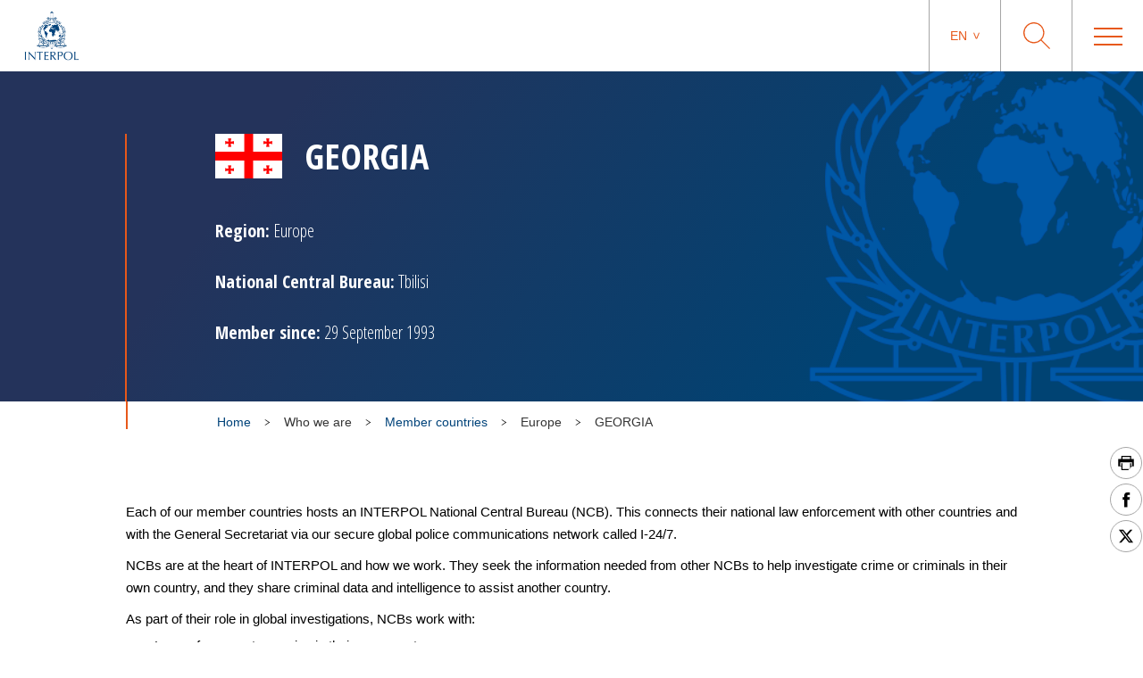

--- FILE ---
content_type: text/html; charset=UTF-8
request_url: https://www.interpol.int/Who-we-are/Member-countries/Europe/GEORGIA
body_size: 7120
content:
<!DOCTYPE html>
<html>
    <head>
        <meta charset="utf-8">
        <meta name="viewport" content="width=device-width,initial-scale=1">
        <link rel="icon" href="/build/images/favicon/favicon.3f2bd244.ico" type="image/x-icon">

                            

    <title>Georgia</title>
    <meta property="og:title" content="Georgia" />
    <meta name="twitter:title" content="Georgia">
    <meta name="twitter:card" content="summary_large_image">

    <meta name="description" content="" />
    <meta property="og:description" content="" />
    <meta name="twitter:description" content="">


    <meta property="og:url" content="https://www.interpol.int/Who-we-are/Member-countries/Europe/GEORGIA" />

    <meta name="keywords" content="Georgia" />

    <meta name="robots" content="index, follow" />

    <link rel="canonical" href="https://www.interpol.int/Who-we-are/Member-countries/Europe/GEORGIA" />

            <link rel="alternate" hreflang="en" href="/en/Who-we-are/Member-countries/Europe/GEORGIA"/>
                <link rel="alternate" hreflang="fr" href="/fr/Qui-nous-sommes/Les-pays-membres/Europe/GEORGIE"/>
                <link rel="alternate" hreflang="es" href="/es/Quienes-somos/Paises-miembros/Europa/GEORGIA"/>
                <link rel="alternate" hreflang="ar" href="/ar/3/10/4/18"/>
                <meta http-equiv="content-language" content="en">
                
        
                    <link rel="stylesheet" href="/build/main-int-css.47979c17.css">
            </head>
<body dir="ltr">

<div class="content">

            <header class="header">
    <div class="header__container">

                <a href="/" class="header__logo nuxt-link-exact-active nuxt-link-active">
                            <img class="header__logo__img" src="/build/images/logo.e44aaf3c.webp" alt="Interpol Logo" />
            
                            <img class="header__logo__img--sticky" src="/build/images/logo-text-only.3bbd41df.webp" alt="Interpol Logo" />
                    </a>

        <div class="header__right">

                        <nav class="navigation js-MenuMobile">
    <button class="navigation__HiddenCloseButton"></button>
    <ul class="navigation__menu">

                                <li class="navigation__menu__item">

                                    <span class="navigation__link js-toggleSubMenuDesktop"
                          >
                        Who we are
                    </span>
                    <ul class="navigation__submenu">
                                                                                <li>
                                <ul class="navigation__submenuList js-toggleSubMenuMobile">
                                    <li class="navigation__title">
                                                                                    <a href="/Who-we-are/What-is-INTERPOL"
                                                                                               title="What is INTERPOL?"                                                                                           >What is INTERPOL?</a>
                                                                            </li>
                                                                    </ul>
                            </li>
                                                                                <li>
                                <ul class="navigation__submenuList js-toggleSubMenuMobile">
                                    <li class="navigation__title">
                                                                                    <a href="/Who-we-are/General-Secretariat"
                                                                                               title="General Secretariat"                                                                                           >General Secretariat</a>
                                                                            </li>
                                                                    </ul>
                            </li>
                                                                                <li>
                                <ul class="navigation__submenuList js-toggleSubMenuMobile">
                                    <li class="navigation__title">
                                                                                    <a href="/Who-we-are/Governance"
                                                                                               title="Governance"                                                                                           >Governance</a>
                                                                            </li>
                                                                    </ul>
                            </li>
                                                                                <li>
                                <ul class="navigation__submenuList js-toggleSubMenuMobile">
                                    <li class="navigation__title">
                                                                                    <a href="/Who-we-are/Member-countries"
                                                                                               title="Member countries"                                                                                           >Member countries</a>
                                                                            </li>
                                                                    </ul>
                            </li>
                                                                                <li>
                                <ul class="navigation__submenuList js-toggleSubMenuMobile">
                                    <li class="navigation__title">
                                                                                    <a href="/Who-we-are/Strategic-Framework"
                                                                                               title="Strategic Framework"                                                                                           >Strategic Framework</a>
                                                                            </li>
                                                                    </ul>
                            </li>
                                                                                <li>
                                <ul class="navigation__submenuList js-toggleSubMenuMobile">
                                    <li class="navigation__title">
                                                                                    <a href="/Who-we-are/Legal-framework"
                                                                                               title="Legal framework"                                                                                           >Legal framework</a>
                                                                            </li>
                                                                    </ul>
                            </li>
                                                                                <li>
                                <ul class="navigation__submenuList js-toggleSubMenuMobile">
                                    <li class="navigation__title">
                                                                                    <a href="/Who-we-are/Our-funding"
                                                                                               title="Our funding"                                                                                           >Our funding</a>
                                                                            </li>
                                                                    </ul>
                            </li>
                                                                                <li>
                                <ul class="navigation__submenuList js-toggleSubMenuMobile">
                                    <li class="navigation__title">
                                                                                    <a href="/Who-we-are/Our-history"
                                                                                               title="Our history"                                                                                           >Our history</a>
                                                                            </li>
                                                                    </ul>
                            </li>
                                                                                <li>
                                <ul class="navigation__submenuList js-toggleSubMenuMobile">
                                    <li class="navigation__title">
                                                                                    <a href="/Who-we-are/Our-partners"
                                                                                               title="Our partners"                                                                                           >Our partners</a>
                                                                            </li>
                                                                    </ul>
                            </li>
                                                                                <li>
                                <ul class="navigation__submenuList js-toggleSubMenuMobile">
                                    <li class="navigation__title">
                                                                                    <a href="/Who-we-are/Commission-for-the-Control-of-INTERPOL-s-Files-CCF"
                                                                                               title="Commission for the Control of INTERPOL’s Files"                                                                                           >Commission for the Control of INTERPOL’s Files</a>
                                                                            </li>
                                                                    </ul>
                            </li>
                                            </ul>
                            </li>
                                <li class="navigation__menu__item">

                                    <span class="navigation__link js-toggleSubMenuDesktop"
                          >
                        Crimes
                    </span>
                    <ul class="navigation__submenu">
                                                                                <li>
                                <ul class="navigation__submenuList js-toggleSubMenuMobile">
                                    <li class="navigation__title">
                                                                                    <a href="/Crimes/Corruption"
                                                                                               title="Corruption"                                                                                           >Corruption</a>
                                                                            </li>
                                                                    </ul>
                            </li>
                                                                                <li>
                                <ul class="navigation__submenuList js-toggleSubMenuMobile">
                                    <li class="navigation__title">
                                                                                    <a href="/Crimes/Counterfeit-currency-and-security-documents"
                                                                                               title="Counterfeit currency and documents"                                                                                           >Counterfeit currency and documents</a>
                                                                            </li>
                                                                    </ul>
                            </li>
                                                                                <li>
                                <ul class="navigation__submenuList js-toggleSubMenuMobile">
                                    <li class="navigation__title">
                                                                                    <a href="/Crimes/Crimes-against-children"
                                                                                               title="Crimes against children"                                                                                           >Crimes against children</a>
                                                                            </li>
                                                                    </ul>
                            </li>
                                                                                <li>
                                <ul class="navigation__submenuList js-toggleSubMenuMobile">
                                    <li class="navigation__title">
                                                                                    <a href="/Crimes/Cultural-heritage-crime"
                                                                                               title="Cultural heritage crime"                                                                                           >Cultural heritage crime</a>
                                                                            </li>
                                                                    </ul>
                            </li>
                                                                                <li>
                                <ul class="navigation__submenuList js-toggleSubMenuMobile">
                                    <li class="navigation__title">
                                                                                    <a href="/Crimes/Cybercrime"
                                                                                               title="Cybercrime"                                                                                           >Cybercrime</a>
                                                                            </li>
                                                                    </ul>
                            </li>
                                                                                <li>
                                <ul class="navigation__submenuList js-toggleSubMenuMobile">
                                    <li class="navigation__title">
                                                                                    <a href="/Crimes/Drug-trafficking"
                                                                                               title="Drug Trafficking"                                                                                           >Drug Trafficking</a>
                                                                            </li>
                                                                    </ul>
                            </li>
                                                                                <li>
                                <ul class="navigation__submenuList js-toggleSubMenuMobile">
                                    <li class="navigation__title">
                                                                                    <a href="/Crimes/Environmental-crime"
                                                                                               title="Environmental crime"                                                                                           >Environmental crime</a>
                                                                            </li>
                                                                    </ul>
                            </li>
                                                                                <li>
                                <ul class="navigation__submenuList js-toggleSubMenuMobile">
                                    <li class="navigation__title">
                                                                                    <a href="/Crimes/Financial-crime"
                                                                                               title="Financial crime"                                                                                           >Financial crime</a>
                                                                            </li>
                                                                    </ul>
                            </li>
                                                                                <li>
                                <ul class="navigation__submenuList js-toggleSubMenuMobile">
                                    <li class="navigation__title">
                                                                                    <a href="/Crimes/Firearms-trafficking"
                                                                                               title="Firearms trafficking"                                                                                           >Firearms trafficking</a>
                                                                            </li>
                                                                    </ul>
                            </li>
                                                                                <li>
                                <ul class="navigation__submenuList js-toggleSubMenuMobile">
                                    <li class="navigation__title">
                                                                                    <a href="/Crimes/Human-trafficking-and-migrant-smuggling"
                                                                                               title="Human trafficking and migrant smuggling"                                                                                           >Human trafficking and migrant smuggling</a>
                                                                            </li>
                                                                    </ul>
                            </li>
                                                                                <li>
                                <ul class="navigation__submenuList js-toggleSubMenuMobile">
                                    <li class="navigation__title">
                                                                                    <a href="/Crimes/Illicit-goods"
                                                                                               title="Illicit goods"                                                                                           >Illicit goods</a>
                                                                            </li>
                                                                    </ul>
                            </li>
                                                                                <li>
                                <ul class="navigation__submenuList js-toggleSubMenuMobile">
                                    <li class="navigation__title">
                                                                                    <a href="/Crimes/Maritime-crime"
                                                                                               title="Maritime crime"                                                                                           >Maritime crime</a>
                                                                            </li>
                                                                    </ul>
                            </li>
                                                                                <li>
                                <ul class="navigation__submenuList js-toggleSubMenuMobile">
                                    <li class="navigation__title">
                                                                                    <a href="/Crimes/Organized-crime"
                                                                                               title="Organized crime"                                                                                           >Organized crime</a>
                                                                            </li>
                                                                    </ul>
                            </li>
                                                                                <li>
                                <ul class="navigation__submenuList js-toggleSubMenuMobile">
                                    <li class="navigation__title">
                                                                                    <a href="/Crimes/Terrorism"
                                                                                               title="Terrorism"                                                                                           >Terrorism</a>
                                                                            </li>
                                                                    </ul>
                            </li>
                                                                                <li>
                                <ul class="navigation__submenuList js-toggleSubMenuMobile">
                                    <li class="navigation__title">
                                                                                    <a href="/Crimes/Vehicle-crime"
                                                                                               title="Vehicle crime"                                                                                           >Vehicle crime</a>
                                                                            </li>
                                                                    </ul>
                            </li>
                                                                                <li>
                                <ul class="navigation__submenuList js-toggleSubMenuMobile">
                                    <li class="navigation__title">
                                                                                    <a href="/Crimes/War-crimes"
                                                                                               title="War crimes"                                                                                           >War crimes</a>
                                                                            </li>
                                                                    </ul>
                            </li>
                                            </ul>
                            </li>
                                <li class="navigation__menu__item">

                                    <span class="navigation__link js-toggleSubMenuDesktop"
                          >
                        How we work
                    </span>
                    <ul class="navigation__submenu">
                                                                                <li>
                                <ul class="navigation__submenuList js-toggleSubMenuMobile">
                                    <li class="navigation__title">
                                                                                    <a href="/How-we-work/Border-management"
                                                                                               title="Border management"                                                                                           >Border management</a>
                                                                            </li>
                                                                    </ul>
                            </li>
                                                                                <li>
                                <ul class="navigation__submenuList js-toggleSubMenuMobile">
                                    <li class="navigation__title">
                                                                                    <a href="/How-we-work/Capacity-building"
                                                                                               title="Capacity building"                                                                                           >Capacity building</a>
                                                                            </li>
                                                                    </ul>
                            </li>
                                                                                <li>
                                <ul class="navigation__submenuList js-toggleSubMenuMobile">
                                    <li class="navigation__title">
                                                                                    <a href="/How-we-work/Command-and-Coordination-Centre"
                                                                                               title="Command and coordination centre"                                                                                           >Command and coordination centre</a>
                                                                            </li>
                                                                    </ul>
                            </li>
                                                                                <li>
                                <ul class="navigation__submenuList js-toggleSubMenuMobile">
                                    <li class="navigation__title">
                                                                                    <a href="/How-we-work/Criminal-intelligence-analysis"
                                                                                               title="Criminal intelligence analysis"                                                                                           >Criminal intelligence analysis</a>
                                                                            </li>
                                                                    </ul>
                            </li>
                                                                                <li>
                                <ul class="navigation__submenuList js-toggleSubMenuMobile">
                                    <li class="navigation__title">
                                                                                    <a href="/How-we-work/Databases"
                                                                                               title="Databases"                                                                                           >Databases</a>
                                                                            </li>
                                                                    </ul>
                            </li>
                                                                                <li>
                                <ul class="navigation__submenuList js-toggleSubMenuMobile">
                                    <li class="navigation__title">
                                                                                    <a href="/How-we-work/Forensics"
                                                                                               title="Forensics"                                                                                           >Forensics</a>
                                                                            </li>
                                                                    </ul>
                            </li>
                                                                                <li>
                                <ul class="navigation__submenuList js-toggleSubMenuMobile">
                                    <li class="navigation__title">
                                                                                    <a href="/How-we-work/Fugitive-investigative-support"
                                                                                               title="Fugitive investigative support"                                                                                           >Fugitive investigative support</a>
                                                                            </li>
                                                                    </ul>
                            </li>
                                                                                <li>
                                <ul class="navigation__submenuList js-toggleSubMenuMobile">
                                    <li class="navigation__title">
                                                                                    <a href="/How-we-work/I-Checkit"
                                                                                               title="I-Checkit"                                                                                           >I-Checkit</a>
                                                                            </li>
                                                                    </ul>
                            </li>
                                                                                <li>
                                <ul class="navigation__submenuList js-toggleSubMenuMobile">
                                    <li class="navigation__title">
                                                                                    <a href="/How-we-work/I-CORE-our-vision-for-change"
                                                                                               title="I-CORE: our vision for change"                                                                                           >I-CORE: our vision for change</a>
                                                                            </li>
                                                                    </ul>
                            </li>
                                                                                <li>
                                <ul class="navigation__submenuList js-toggleSubMenuMobile">
                                    <li class="navigation__title">
                                                                                    <a href="/How-we-work/Innovation"
                                                                                               title="Innovation"                                                                                           >Innovation</a>
                                                                            </li>
                                                                    </ul>
                            </li>
                                                                                <li>
                                <ul class="navigation__submenuList js-toggleSubMenuMobile">
                                    <li class="navigation__title">
                                                                                    <a href="/How-we-work/INTERPOL-response-teams"
                                                                                               title="INTERPOL response teams"                                                                                           >INTERPOL response teams</a>
                                                                            </li>
                                                                    </ul>
                            </li>
                                                                                <li>
                                <ul class="navigation__submenuList js-toggleSubMenuMobile">
                                    <li class="navigation__title">
                                                                                    <a href="/How-we-work/Project-Stadia"
                                                                                               title="Major event security"                                                                                           >Major event security</a>
                                                                            </li>
                                                                    </ul>
                            </li>
                                                                                <li>
                                <ul class="navigation__submenuList js-toggleSubMenuMobile">
                                    <li class="navigation__title">
                                                                                    <a href="/How-we-work/Notices"
                                                                                               title="Notices"                                                                                           >Notices</a>
                                                                            </li>
                                                                    </ul>
                            </li>
                                                                                <li>
                                <ul class="navigation__submenuList js-toggleSubMenuMobile">
                                    <li class="navigation__title">
                                                                                    <a href="/How-we-work/Safeguarding-vulnerable-communities"
                                                                                               title="Safeguarding vulnerable communities"                                                                                           >Safeguarding vulnerable communities</a>
                                                                            </li>
                                                                    </ul>
                            </li>
                                            </ul>
                            </li>
                                <li class="navigation__menu__item">

                                    <span class="navigation__link js-toggleSubMenuDesktop"
                          >
                        What you can do
                    </span>
                    <ul class="navigation__submenu">
                                                                                <li>
                                <ul class="navigation__submenuList js-toggleSubMenuMobile">
                                    <li class="navigation__title">
                                                                                    <a href="/What-you-can-do/Stay-safe"
                                                                                               title="Stay safe"                                                                                           >Stay safe</a>
                                                                            </li>
                                                                    </ul>
                            </li>
                                                                                <li>
                                <ul class="navigation__submenuList js-toggleSubMenuMobile">
                                    <li class="navigation__title">
                                                                                    <a href="/What-you-can-do/Help-us-find"
                                                                                               title="Help us find"                                                                                           >Help us find</a>
                                                                            </li>
                                                                    </ul>
                            </li>
                                                                                <li>
                                <ul class="navigation__submenuList js-toggleSubMenuMobile">
                                    <li class="navigation__title">
                                                                                    <a href="/What-you-can-do/If-you-need-help"
                                                                                               title="If you need help"                                                                                           >If you need help</a>
                                                                            </li>
                                                                    </ul>
                            </li>
                                                                                <li>
                                <ul class="navigation__submenuList js-toggleSubMenuMobile">
                                    <li class="navigation__title">
                                                                                    <a href="/What-you-can-do/Careers"
                                                                                               title="Work for us"                                                                                           >Work for us</a>
                                                                            </li>
                                                                    </ul>
                            </li>
                                            </ul>
                            </li>
                                <li class="navigation__menu__item">

                                    <a href="/News-and-Events"
                       class="navigation__link navigation__menu__item--DirectURL"
                                               title="News"                       >
                        News
                    </a>
                            </li>
                                <li class="navigation__menu__item">

                                    <a href="/How-we-work/Notices/Red-Notices/View-Red-Notices"
                       class="navigation__link navigation__menu__item--DirectURL"
                                               title="Wanted persons"                       >
                        Wanted persons
                    </a>
                            </li>
                                <li class="navigation__menu__item">

                                    <a href="/What-you-can-do/Identify-Me"
                       class="navigation__link navigation__menu__item--DirectURL"
                                               title="Identify Me"                        style="color:#FF3300;">
                        Identify Me
                    </a>
                            </li>
            </ul>
</nav>

            <div class="header__actions">

                                                    <div class="langage">
            <span class="langage__current js-toggleLanguageMenu"><a href="#">en</a></span>
        <ul class="langage__choices">
                            <li class="langage__choice js-toggleLanguageSelect">
                    <a href="/en/Who-we-are/Member-countries/Europe/GEORGIA" title="English">en</a>
                </li>
                            <li class="langage__choice js-toggleLanguageSelect">
                    <a href="/fr/Qui-nous-sommes/Les-pays-membres/Europe/GEORGIE" title="French">fr</a>
                </li>
                            <li class="langage__choice js-toggleLanguageSelect">
                    <a href="/es/Quienes-somos/Paises-miembros/Europa/GEORGIA" title="Spanish">es</a>
                </li>
                            <li class="langage__choice js-toggleLanguageSelect">
                    <a href="/ar/3/10/4/18" title="Arabic">ar</a>
                </li>
                    </ul>
    </div>
                
                <div class="search__toggle js-toggleSearch">
    <svg class="search__logo" xmlns="http://www.w3.org/2000/svg" viewBox="0 0 30 30">
        <title>icon-loupe</title>
        <path d="M22.25,11.75A10.45,10.45,0,1,0,11.8,22.2,10.45,10.45,0,0,0,22.25,11.75ZM30,29.1l-.9.9-9.5-9.5a11.74,11.74,0,1,1,.9-.9Z"/>
    </svg>
    <svg class="search__closesearch" xmlns="http://www.w3.org/2000/svg" xmlns:xlink="http://www.w3.org/1999/xlink" width="23px" height="23px" viewBox="0 0 23 23">
        <path fillRule="evenodd" d="M 22.81 22.11C 22.81 22.11 22.11 22.81 22.11 22.81 22.11 22.81 11.5 12.21 11.5 12.21 11.5 12.21 0.89 22.81 0.89 22.81 0.89 22.81 0.19 22.11 0.19 22.11 0.19 22.11 10.79 11.5 10.79 11.5 10.79 11.5 0.19 0.89 0.19 0.89 0.19 0.89 0.89 0.19 0.89 0.19 0.89 0.19 11.5 10.79 11.5 10.79 11.5 10.79 22.11 0.19 22.11 0.19 22.11 0.19 22.81 0.89 22.81 0.89 22.81 0.89 12.21 11.5 12.21 11.5 12.21 11.5 22.81 22.11 22.81 22.11Z" fill="rgb(241,243,244)"/>
    </svg>
</div>

<div class="search">
    <h2>What are you searching for ?</h2>
    <form class="search__actions" action="/Search-Page">
        <input name="search" class="search__input" placeholder="Type your search ..." type="text" />
        <button class="search__trigger">
            <svg class="search__logo" xmlns="http://www.w3.org/2000/svg" viewBox="0 0 30 30">
                <title>icon-loupe</title>
                <path d="M22.25,11.75A10.45,10.45,0,1,0,11.8,22.2,10.45,10.45,0,0,0,22.25,11.75ZM30,29.1l-.9.9-9.5-9.5a11.74,11.74,0,1,1,.9-.9Z"/>
            </svg>
        </button>
    </form>
</div>

                <div class="menu__toggle js-toggleMenuMobile">
                    <div class="menu__toggle__btn">
                        <span></span>
                    </div>
                </div>

            </div>

        </div>
    </div>
</header>

    
            <div class="countrysingle ">
                                            



<div class="countryBanner">
    <div class="container countryBanner__container">
        <div class="countryBanner__content">
            <h1 class="countryBanner__title">
                                    <img src="https://www.interpol.int/var/interpol/storage/images/7/5/1/4/4157-5-eng-GB/86a777474e31-GEORGIA-.png" width="auto" height="50" alt="Georgia" />
                                <span>GEORGIA</span>
            </h1>
            <div class="countryBanner__moreInfos">
                <div class=""><strong>Region:</strong> Europe</div>
                <div class=""><strong>National Central Bureau:</strong> Tbilisi</div>
                <div class=""><strong>Member since:</strong> 29 September 1993</div>
            </div>
        </div>
    </div>
</div>

        
        
                                                    <div class="container breadcrumb">
        <div class="breadcrumb__wrapper">
                        <script type="application/ld+json">
                {
                    "@context": "http://schema.org",
                    "@type": "BreadcrumbList",
                    "itemListElement": [
                                                    {
                                "@type": "ListItem",
                                "position": 1,
                                "item": {
                                    "@id": "_:b1",
                                    "name": "Who we are"
                                }
                            },                                                    {
                                "@type": "ListItem",
                                "position": 2,
                                "item": {
                                    "@id": "https://www.interpol.int/Who-we-are/Member-countries",
                                    "name": "Member countries"
                                }
                            },                                                    {
                                "@type": "ListItem",
                                "position": 3,
                                "item": {
                                    "@id": "_:b3",
                                    "name": "Europe"
                                }
                            },                                                    {
                                "@type": "ListItem",
                                "position": 4,
                                "item": {
                                    "@id": "https://www.interpol.int/Who-we-are/Member-countries/Europe/GEORGIA",
                                    "name": "GEORGIA"
                                }
                            }                                            ]
                }
            </script>
            <span>
                <a href="/">Home</a>
            </span>
                            <div class="breadcrumb__arrow">
                    <img src="/build/images/arrow-down.7a47c218.svg" alt=">" />
                </div>
                <span>
                                            Who we are
                                    </span>
                            <div class="breadcrumb__arrow">
                    <img src="/build/images/arrow-down.7a47c218.svg" alt=">" />
                </div>
                <span>
                    <a href="/Who-we-are/Member-countries">                        Member countries
                    </a>                </span>
                            <div class="breadcrumb__arrow">
                    <img src="/build/images/arrow-down.7a47c218.svg" alt=">" />
                </div>
                <span>
                                            Europe
                                    </span>
                            <div class="breadcrumb__arrow">
                    <img src="/build/images/arrow-down.7a47c218.svg" alt=">" />
                </div>
                <span class="active">
                                            GEORGIA
                                    </span>
                    </div>
    </div>

                    
        
                                                <div class="sharesShortcuts">
    <div class="sharesShortcuts__wrapper">
        <div class="sharesShortcuts__content">
            <a href="javascript:window.print();" class="sharesShortcuts__urlSocial print">
                <img src="[data-uri]" alt="Print this page" class="sharesShortcuts__iconSocial">
            </a>
                                <a class="sharesShortcuts__urlSocial" href="https://www.facebook.com/sharer.php?u=https://www.interpol.int/Who-we-are/Member-countries/Europe/GEORGIA" title="Share this page" target="_blank">
        <img class="sharesShortcuts__iconSocial" src="/build/images/socials/icon-Facebook.a15116b8.svg" alt="Facebook INTERPOL"/>
</a>

                             <a class="sharesShortcuts__urlSocial" href="https://x.com/intent/post?url=https://www.interpol.int/Who-we-are/Member-countries/Europe/GEORGIA&amp;text=INTERPOL - X INTERPOL%0D" title="Share this page" target="_blank">
        <img class="sharesShortcuts__iconSocial" src="/build/images/socials/icon-X.0c511b16.svg" alt="X INTERPOL"/>
</a>

                        <a href="javascript:window.scrollTo(0,0);" class="sharesShortcuts__urlSocial scrollTop">
                <img src="/build/images/arrow-up-stroke.76924688.svg" alt="Scroll to top" class="sharesShortcuts__iconSocial">
            </a>
        </div>
    </div>
</div>
                    
        
                                    <div class="container pageDescription">
            </div>

        
        
        
        <div class="container">
            <div class="ezrichtext-field"><p>Each of our member countries hosts an INTERPOL National Central Bureau (NCB). This connects their national law enforcement with other countries and with the General Secretariat via our secure global police communications network called I-24/7.</p><p>NCBs are at the heart of INTERPOL and how we work. They seek the information needed from other NCBs to help investigate crime or criminals in their own country, and they share criminal data and intelligence to assist another country.&nbsp;&nbsp;&nbsp;</p><p>As part of their role in global investigations, NCBs work with:</p><ul><li>Law enforcement agencies in their own country</li><li>Other NCBs and Sub-Bureaus around the world</li><li>The General Secretariat&rsquo;s offices worldwide</li></ul><p>NCBs contribute national crime data to our global <a href="/How-we-work/Databases">databases</a>, in accordance with their respective national laws, and cooperate on cross-border investigations, operations and arrests.</p>
</div>

        </div>

                    <div class="greySection greySection--blueTitles">
        
                            <div class="container">
                <h2>See also</h2>
                <div class="links">
                    <div class="newsItem"><div class="newsItem__wrapper"><div class="newsItem__wrapperImg"><img src="https://www.interpol.int/var/interpol/storage/images/_aliases/embed_news_events/3/2/6/7/117623-1-eng-GB/844bc108a4df-Preview-NCB.jpg" width="250" height="165" alt="INTERPOL NCB" class="newsItem__img" /></div><div class="newsItem__wrapperTxt"><div class="newsItem__centeredContent"><a href="/Who-we-are/Member-countries/National-Central-Bureaus-NCBs"><h3 class="newsItem__mainTitle">National Central Bureaus (NCBs)</h3></a></div></div></div></div><div class="newsItem"><div class="newsItem__wrapper"><div class="newsItem__wrapperImg"><img src="https://www.interpol.int/var/interpol/storage/images/_aliases/embed_news_events/5/3/0/6/146035-1-eng-GB/3977e9636d0b-01_GOVERNANCE_1024x646.jpg" width="250" height="165" alt="Interpol general assembly 2018" class="newsItem__img" /></div><div class="newsItem__wrapperTxt"><div class="newsItem__centeredContent"><a href="/Who-we-are/Governance"><h3 class="newsItem__mainTitle">Governance</h3></a></div></div></div></div><div class="links__linkItem"><div class="LinkItem"><div class="LinkItem__wrapper"><div class="LinkItem__containerPicto"><img src="[data-uri]" class="LinkItem__picto"></div><div class="LinkItem__content"><a class="LinkItem__text" href="/Who-we-are/Member-countries">Member countries</a></div></div></div></div><div class="newsItem"><div class="newsItem__wrapper"><div class="newsItem__wrapperImg"><img src="https://www.interpol.int/var/interpol/storage/images/_aliases/embed_news_events/7/2/0/9/409027-1-eng-GB/c4dbf1c764f2-GA-Morocco-7b.jpeg" width="250" height="165" alt="GA Morocco 7b.jpeg" class="newsItem__img" /></div><div class="newsItem__wrapperTxt"><div class="newsItem__centeredContent"><a href="/Who-we-are/Governance/General-Assembly"><h3 class="newsItem__mainTitle">General Assembly</h3></a></div></div></div></div><div class="newsItem"><div class="newsItem__wrapper"><div class="newsItem__wrapperImg"><img src="https://www.interpol.int/var/interpol/storage/images/_aliases/embed_news_events/9/8/7/4/114789-5-eng-GB/6fc96c241b54-Poster-generique-Notices.jpg" width="250" height="165" alt="INTERPOL Notices" class="newsItem__img" /></div><div class="newsItem__wrapperTxt"><div class="newsItem__centeredContent"><a href="/How-we-work/Notices"><h3 class="newsItem__mainTitle">Notices</h3></a></div></div></div></div>
                </div>
            </div>
        
                    </div>
        
                    
        
            </div>

            <footer class="footer">
    <div class="container">
        <div class="footer__col">
                            <img class="footer__logo" src="/build/images/logo-blanc.3439dee5.png" alt="Interpol Logo" />
                    </div>
                    <div class="footer__col">
    <span class="footer__col__title">Connect with us</span>
    <ul class="footer__col__list">
                    <li><a href="/Contacts/Contact-INTERPOL" >
            Contact INTERPOL
        </a></li>
                    <li><a href="/What-you-can-do/Careers">
    Careers
</a></li>
                    <li><a href="/Who-we-are/Procurement">
    Procurement
</a></li>
                    <li><a href="/Who-we-are/Commission-for-the-Control-of-INTERPOL-s-Files-CCF/About-the-CCF">
    About the CCF
</a></li>
            </ul>
</div>
                    <div class="footer__col">
    <span class="footer__col__title">Resources</span>
    <ul class="footer__col__list">
                    <li><a href="/News-and-Events">
    News and Events
</a></li>
                    <li><a href="/Resources/Information-for-journalists">
    Information for journalists
</a></li>
                    <li><a href="/Resources/Documents">
    Documents
</a></li>
                    <li><a href="/Resources/INTERPOL-Spotlight">
    INTERPOL Spotlight
</a></li>
            </ul>
</div>
                    <div class="footer__col">
    <span class="footer__col__title">Policies</span>
    <ul class="footer__col__list">
                    <li><a href="/Who-we-are/Cookie-policy">
    Cookie policy
</a></li>
                    <li><a href="/Who-we-are/Privacy-policy">
    Privacy policy
</a></li>
                    <li><a href="/Who-we-are/Terms-of-use">
    Terms of use
</a></li>
                    <li><a href="/Who-we-are/Legal-framework/Name-and-logo">
    Name and logo
</a></li>
            </ul>
</div>
                        <div class="footer__col">
    <span class="footer__col__title">Social media</span>
    <ul class="footer__col__list footer__col__list--social">
                    <li><a class="footer__social" href="https://www.facebook.com/InterpolHQ" title="">
    <img src="/build/images/socials/Facebook.38526921.svg" alt="Facebook INTERPOL"/>
</a></li>
                    <li><a class="footer__social" href="https://x.com/interpol_hq" title="">
    <img src="/build/images/socials/X.21381816.svg" alt="X INTERPOL"/>
</a></li>
                    <li><a class="footer__social" href="https://www.youtube.com/user/INTERPOLHQ" title="">
    <img src="/build/images/socials/Youtube.6b404f30.svg" alt="Youtube INTERPOL"/>
</a></li>
                    <li><a class="footer__social" href="https://www.instagram.com/interpol_hq/" title="">
    <img src="/build/images/socials/Instagram.ff876c00.svg" alt="Instagram INTERPOL"/>
</a></li>
                    <li><a class="footer__social" href="https://www.linkedin.com/company/interpol" title="">
    <img src="/build/images/socials/LinkedIn.373107d7.svg" alt="LinkedIn INTERPOL"/>
</a></li>
                    <li><a class="footer__social" href="https://www.flickr.com/photos/interpol/albums/" title="INTERPOL_HQ">
    <img src="/build/images/socials/Flickr.54e87f6f.svg" alt="Flickr"/>
</a></li>
            </ul>
</div>
            </div>

    <div class="subFooter">
        <a href="/sitemap">Site Map</a>
        <span><a href="#cookie_manager">Cookie management</a></span>
                <span class="subFooter__copyright">INTERPOL 2026. All Rights Reserved.</span>
    </div>
</footer>
            <script src="/build/runtime.ced75ccf.js"></script><script src="/build/main-js.4c7f0063.js"></script>
            <!-- Global site tag (gtag.js) - Google Analytics -->
        <script async src="https://www.googletagmanager.com/gtag/js?id=UA-36359695-1"></script>
        <script>
        window.dataLayer = window.dataLayer || [];
        function gtag(){dataLayer.push(arguments);}
        gtag('js', new Date());
        gtag('config', 'UA-36359695-1');
        </script>
    
        </div>
</body>
</html>


--- FILE ---
content_type: image/svg+xml
request_url: https://www.interpol.int/build/images/socials/X.21381816.svg
body_size: 693
content:
<svg xmlns="http://www.w3.org/2000/svg" version="1.0" viewBox="114.08 114.08 598.12 598.45"><g style="fill:#fff"><path d="M3860 7113c-613-65-1139-278-1605-650-142-113-367-340-472-473-367-474-574-987-634-1578-17-167-6-573 20-732 106-655 384-1204 845-1666 148-148 268-248 426-356 727-497 1629-649 2483-417 374 101 775 306 1087 555 109 87 367 345 454 454 213 267 395 599 503 915 107 315 154 611 155 965 0 398-65 745-209 1105-410 1029-1344 1744-2443 1870-123 14-507 19-610 8zm580-204c52-6 153-22 223-35 856-166 1585-724 1972-1509 117-237 172-393 229-645 80-358 82-798 5-1160-129-602-451-1150-908-1542-615-528-1383-761-2186-662-307 38-580 121-880 269-450 221-823 550-1100 970-559 845-613 1938-140 2831 355 674 975 1181 1696 1388 352 102 720 134 1089 95z" style="opacity:.1;enable-background:new" transform="matrix(.1 0 0 -.1 0 826)"/><path d="M262 262.5c0 .2 22.8 33 50.7 72.7 27.9 39.8 54.2 77.3 58.5 83.5l7.8 11.2-57.2 65.2c-31.5 35.9-57.9 66-58.6 67-1.3 1.8-.7 1.9 13 1.9l14.3-.1 25.1-28.7c57.2-65.5 75.7-86.3 76.5-86 .4.2 13.6 18.5 29.2 40.8 15.6 22.3 33.7 48.1 40.3 57.3l11.9 16.9 45.4-.1c25-.1 45.5-.2 45.6-.4.1-.1-11.5-16.9-25.8-37.2-14.3-20.4-41.7-59.4-60.9-86.8L442.9 390l11.8-13.3c18.2-20.5 96.6-109.8 98.6-112.4l1.8-2.3h-28.6l-19.1 21.7C453 345.8 430.7 371 430.1 371c-.4 0-4.8-6-9.9-13.3-5-7.2-22.1-31.7-38-54.2l-28.7-41-45.8-.3c-25.1-.1-45.7 0-45.7.3zM378.4 338c21.4 30 63.2 88.5 92.8 130l53.9 75.5-18.7.3c-16.9.2-19 .1-20.5-1.5-1.4-1.5-182.1-254.5-184.3-258.1-.6-1 3.4-1.2 18.6-1l19.3.3 38.9 54.5z"/></g></svg>
